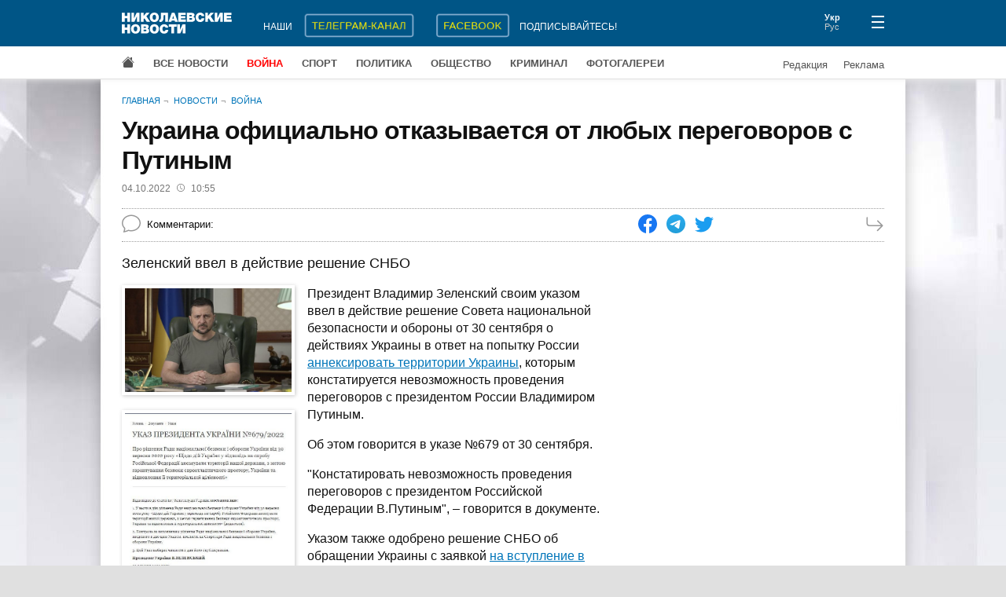

--- FILE ---
content_type: text/html; charset=UTF-8
request_url: https://www.niknews.mk.ua/2022/10/04/ukraina-ofitsialno-otkazyvaetsja-ot-ljubyh-peregovorov-s-putinym/
body_size: 3085
content:
 <!DOCTYPE html>
<html lang="ru" prefix="og: http://ogp.me/ns#">
  <head>
    <meta charset="utf-8">
    <meta name="viewport" content="width=device-width, initial-scale=1">
    <meta name="description" content="Зеленский ввел в действие решение СНБО">
    <meta property="og:url" content="https://www.niknews.mk.ua/2022/10/04/ukraina-ofitsialno-otkazyvaetsja-ot-ljubyh-peregovorov-s-putinym/">
    <meta property="og:title" content="Украина официально отказывается от любых переговоров с Путиным">
    <meta property="og:type" content="article">
    <meta property="og:description" content="Зеленский ввел в действие решение СНБО">
    <meta property="og:image" content="https://www.niknews.mk.ua/image/75/74997-600x0.jpg">
    <meta property="og:image:width" content="600">
    <meta property="og:image:height" content="373">
    <meta property="og:image:alt" content="Украина официально отказывается от любых переговоров с Путиным">
    <meta name="twitter:card" content="summary_large_image">
    <title>Украина официально отказывается от любых переговоров с Путиным</title>
    <link rel="canonical" href="https://www.niknews.mk.ua/2022/10/04/ukraina-ofitsialno-otkazyvaetsja-ot-ljubyh-peregovorov-s-putinym/">
    <link rel="alternate" hreflang="ru" href="https://www.niknews.mk.ua/2022/10/04/ukraina-ofitsialno-otkazyvaetsja-ot-ljubyh-peregovorov-s-putinym/">
    <link rel="alternate" hreflang="uk" href="https://www.niknews.mk.ua/uk/2022/10/04/ukraina-ofitsialno-otkazyvaetsja-ot-ljubyh-peregovorov-s-putinym/">
    <!-- Global site tag (gtag.js) - Google Analytics -->
    <script async src="https://www.googletagmanager.com/gtag/js?id=UA-1308982-1"></script>
    <script>window.dataLayer=window.dataLayer||[];function gtag(){dataLayer.push(arguments);}gtag('js',new Date());gtag('config','UA-1308982-1');</script>
    <!-- Counter -->
<!-- Global site tag (gtag.js) - Google Analytics -->
<script async src="https://www.googletagmanager.com/gtag/js?id=G-97PQ11SNKT"></script>
<script>
  window.dataLayer = window.dataLayer || [];
  function gtag(){dataLayer.push(arguments);}
  gtag('js', new Date());

  gtag('config', 'G-97PQ11SNKT');
</script>
    <link rel="stylesheet" href="/static/style.css?v=1.9.0">
    <script async src="https://pagead2.googlesyndication.com/pagead/js/adsbygoogle.js?client=ca-pub-0165115766665577" crossorigin="anonymous"></script>
    <script type="application/ld+json">[{"@context":"https://schema.org","@type":"NewsArticle","headline":"Украина официально отказывается от любых переговоров с Путиным","datePublished":"2022-10-04T08:55:00+00:00","dateModified":"2022-10-04T08:46:00+00:00"},{"@context":"https://schema.org","@type":"BreadcrumbList","itemListElement":[{"@type":"ListItem","position":1,"name":"Главная","item":"https://www.niknews.mk.ua/"},{"@type":"ListItem","position":2,"name":"Новости","item":"https://www.niknews.mk.ua/novosti"}]}]</script>
  </head>
  <body>
    <div id="root">
      <header>
        <div class="menu-close header">
          <div class="container header-row">
            <div class="logo">
              <a href="/"><img src="/static/logo.ru.svg" alt="Николаевские новости"></a>
            </div>
          </div>
        </div>
      </header>
      <div class="container">
        <div class="breadcrumbs">
          <a href="/">Главная</a>
          <a href="/novosti">Новости</a>
          <a href="/vojna">Война</a>
        </div>
        <article data-id="128406">
          <h1>Украина официально отказывается от любых переговоров с Путиным</h1>
          <div class="date-author">
            <time datetime="2022-10-04 10:55">04.10.2022<svg xmlns="http://www.w3.org/2000/svg" width="10" height="10" fill="currentColor" viewBox="0 0 16 16"><path d="M8 3.5a.5.5 0 0 0-1 0V9a.5.5 0 0 0 .252.434l3.5 2a.5.5 0 0 0 .496-.868L8 8.71V3.5z"/><path d="M8 16A8 8 0 1 0 8 0a8 8 0 0 0 0 16zm7-8A7 7 0 1 1 1 8a7 7 0 0 1 14 0z"/></svg>10:55</time>
            
          </div>
          <div class="data">
            <div class="comments-count"><span id="comcaption">Комментарии: </span><span id="comcount" data-xid="128406"></span></div>
            <div class="share">
              <a class="share-icon facebook" href="https://www.facebook.com/sharer/sharer.php?u=https%3A%2F%2Fwww.niknews.mk.ua%2F2022%2F10%2F04%2Fukraina-ofitsialno-otkazyvaetsja-ot-ljubyh-peregovorov-s-putinym%2F" rel="nofollow"></a>
              <a class="share-icon telegram" href="https://t.me/share/url?url=https%3A%2F%2Fwww.niknews.mk.ua%2F2022%2F10%2F04%2Fukraina-ofitsialno-otkazyvaetsja-ot-ljubyh-peregovorov-s-putinym%2F&text=%D0%A3%D0%BA%D1%80%D0%B0%D0%B8%D0%BD%D0%B0%20%D0%BE%D1%84%D0%B8%D1%86%D0%B8%D0%B0%D0%BB%D1%8C%D0%BD%D0%BE%20%D0%BE%D1%82%D0%BA%D0%B0%D0%B7%D1%8B%D0%B2%D0%B0%D0%B5%D1%82%D1%81%D1%8F%20%D0%BE%D1%82%20%D0%BB%D1%8E%D0%B1%D1%8B%D1%85%20%D0%BF%D0%B5%D1%80%D0%B5%D0%B3%D0%BE%D0%B2%D0%BE%D1%80%D0%BE%D0%B2%20%D1%81%20%D0%9F%D1%83%D1%82%D0%B8%D0%BD%D1%8B%D0%BC" rel="nofollow"></a>
              <a class="share-icon twitter" href="https://twitter.com/intent/tweet?url=https%3A%2F%2Fwww.niknews.mk.ua%2F2022%2F10%2F04%2Fukraina-ofitsialno-otkazyvaetsja-ot-ljubyh-peregovorov-s-putinym%2F&text=%D0%A3%D0%BA%D1%80%D0%B0%D0%B8%D0%BD%D0%B0%20%D0%BE%D1%84%D0%B8%D1%86%D0%B8%D0%B0%D0%BB%D1%8C%D0%BD%D0%BE%20%D0%BE%D1%82%D0%BA%D0%B0%D0%B7%D1%8B%D0%B2%D0%B0%D0%B5%D1%82%D1%81%D1%8F%20%D0%BE%D1%82%20%D0%BB%D1%8E%D0%B1%D1%8B%D1%85%20%D0%BF%D0%B5%D1%80%D0%B5%D0%B3%D0%BE%D0%B2%D0%BE%D1%80%D0%BE%D0%B2%20%D1%81%20%D0%9F%D1%83%D1%82%D0%B8%D0%BD%D1%8B%D0%BC" rel="nofollow"></a>
            </div>
            <a class="next" href="/ru/next/1664873700" rel="nofollow"></a>
          </div>
          <div id="middle" class="row">
            <div id="content">
              <div id="lead" class="lead"><p>Зеленский ввел в действие решение СНБО</p></div>
              <div class="clearfix">
                <div id="media" class="media"></div>
                <p>Президент Владимир Зеленский своим указом ввел в действие решение Совета национальной безопасности и обороны от 30 сентября о действиях Украины в ответ на попытку России <a href="https://www.niknews.mk.ua/2022/10/03/rossia-zajavila-ob-anneksii-dvuh-rajonov-nikolaevschiny-v-sostave-hersonskoj-oblasti/">аннексировать территории Украины</a>, которым констатируется невозможность проведения переговоров с президентом России Владимиром Путиным.</p><p>Об этом говорится в указе №679 от 30 сентября.</p><p>"Констатировать невозможность проведения переговоров с президентом Российской Федерации В.Путиным", – говорится в документе.</p><p>Указом также одобрено решение СНБО об обращении Украины с заявкой <a href="https://www.niknews.mk.ua/keyword/nato">на вступление в Организацию Североатлантического договора</a> (НАТО) в ускоренном порядке.</p><p>Напомним, ранее Зеленский заявил, что <a href="https://www.niknews.mk.ua/2022/09/30/zelenskij-my-gotovy-k-dialogu-s-rossiej-no-uzhe-s-drugim-prezidentom/">не будет проводить никаких переговоров с Россией, пока ее президентом является Путин</a>.</p><p>Такое заявление украинский лидер сделал после того, как Путин подписал "договоры" о "включении в состав России" захваченных украинских территорий.</p>              
              </div>
              <div id="article-bottom"></div>
              <div id="adv"></div>
            </div>
            <aside></aside>
          </div>
        </article>
        <div class="lastnews" data-section="2"></div>
      </div>
      <footer></footer>
    </div>
    <script id="data" type="application/json">{"comments":true,"images":[{"id":74997,"image":"/image/75/74997-600x0.jpg","caption":"","credit":""},{"id":74998,"image":"/image/75/74998-600x0.jpg","caption":"","credit":""},{"id":74999,"image":"/image/75/74999-600x0.jpg","caption":"","credit":""}],"keywords":[{"id":1980,"word":"война","url":"/keyword/vojna"},{"id":1985,"word":"переговоры","url":"/keyword/peregovory"},{"id":1714,"word":"Путин","url":"/keyword/putin"},{"id":1517,"word":"СНБО","url":"/keyword/snbo"}],"relate":[],"section":2}</script>
    <script defer src="/static/commons.js?v=1.9.0"></script>
    <script defer src="/static/article.js?v=1.9.0"></script>
    <script async src="/user.js?article=128406"></script>
    <script>document.querySelectorAll('.share-icon').forEach(function(el){el.onclick=function(e){e.preventDefault();window.open(e.target.href,'_blank','scrollbars=0,resizable=1,menubar=0,left=100,top=100,width=650,height=570,toolbar=0,status=0');}});</script>
  </body>
</html>

--- FILE ---
content_type: text/html; charset=utf-8
request_url: https://www.google.com/recaptcha/api2/aframe
body_size: 265
content:
<!DOCTYPE HTML><html><head><meta http-equiv="content-type" content="text/html; charset=UTF-8"></head><body><script nonce="Eo0mbsv1CgaVOJSBEuD5rA">/** Anti-fraud and anti-abuse applications only. See google.com/recaptcha */ try{var clients={'sodar':'https://pagead2.googlesyndication.com/pagead/sodar?'};window.addEventListener("message",function(a){try{if(a.source===window.parent){var b=JSON.parse(a.data);var c=clients[b['id']];if(c){var d=document.createElement('img');d.src=c+b['params']+'&rc='+(localStorage.getItem("rc::a")?sessionStorage.getItem("rc::b"):"");window.document.body.appendChild(d);sessionStorage.setItem("rc::e",parseInt(sessionStorage.getItem("rc::e")||0)+1);localStorage.setItem("rc::h",'1768464550131');}}}catch(b){}});window.parent.postMessage("_grecaptcha_ready", "*");}catch(b){}</script></body></html>